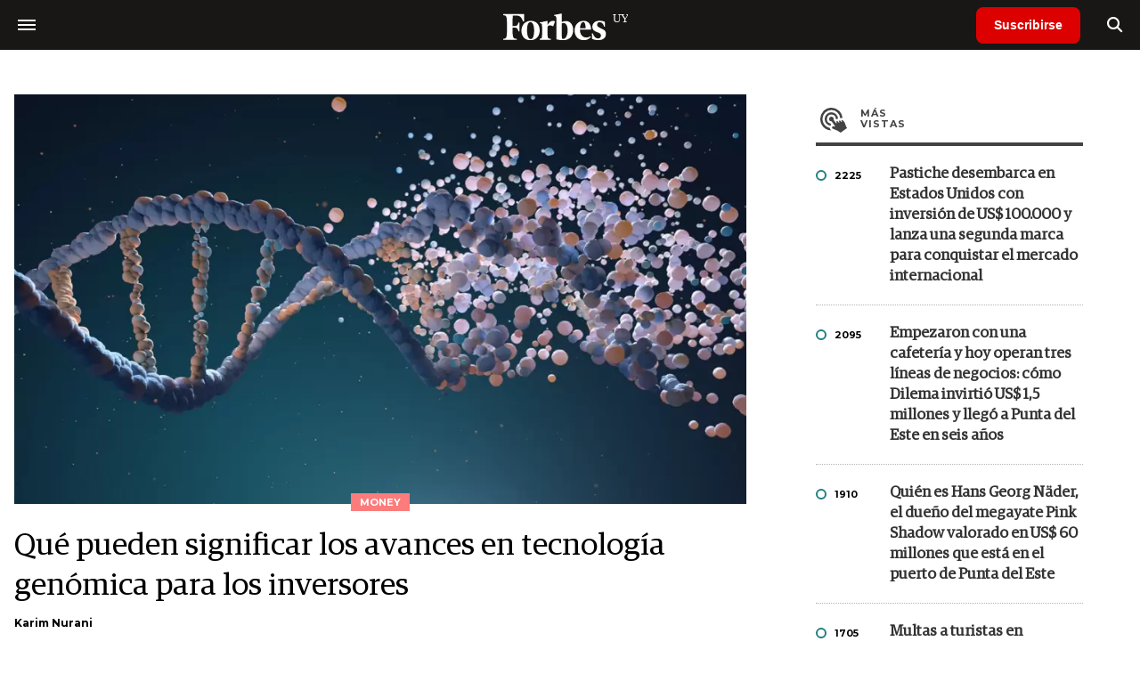

--- FILE ---
content_type: text/html; charset=UTF-8
request_url: https://www.forbesuruguay.com/money/que-pueden-significar-avances-tecnologia-genomica-inversores-n50747
body_size: 15378
content:
<!DOCTYPE html>
<html lang="es">
<head>
	<title>Qué pueden significar los avances en tecnología genómica para los inversores - Forbes Uruguay</title>
    <meta charset="UTF-8">
	<meta name="keywords" content="ADN, CRISPR, Salud genómica" />
	<meta name="description" content="Estas tecnologías están aún en sus inicios, por lo que el riesgo de invertir en empresas del sector es elevado. La otra cara es su potencial de altos rendimientos." />
                             <link rel="preload" href="https://statics.forbesuruguay.com/2024/04/crop/6616e46952a22__980x549.webp" as="image">
                    
            <link rel="canonical" href="https://www.forbesargentina.com/money/que-pueden-significar-avances-tecnologia-genomica-inversores-n50744" />
        <link rel="amphtml" href="https://www.forbesuruguay.com/money/que-pueden-significar-avances-tecnologia-genomica-inversores-n50747/amp"/>
    <meta property="og:url" content="https://www.forbesuruguay.com/money/que-pueden-significar-avances-tecnologia-genomica-inversores-n50747" />
    <meta property="og:title" content="Qué pueden significar los avances en tecnología genómica para los inversores" />
    <meta property="og:description" content="Estas tecnologías están aún en sus inicios, por lo que el riesgo de invertir en empresas del sector es elevado. La otra cara es su potencial de altos rendimientos." />
            <meta property="og:image" content="https://statics.forbesuruguay.com/2024/04/6616e46952a22.jpg" />
        
    
    <meta name="og:type" content="article" />
    <meta name="og:site_name" content="Forbes Uruguay" />
    <meta name="og:region" content="Montevideo" />
    <meta name="og:country-name" content="Argentina" />   
    
    <meta name="twitter:card" content="summary_large_image" />
    <meta name="twitter:title" content="Qué pueden significar los avances en tecnología genómica para los inversores - Forbes Uruguay" />
            <meta name="twitter:image" content="https://statics.forbesuruguay.com/2024/04/6616e46952a22.jpg" />
     
        <meta name="twitter:site" content="@forbesuruguay" />
    <meta name="twitter:creator" content="@forbesuruguay" />
        
    <meta name="twitter:domain" content="https://www.forbesuruguay.com/" />
    <meta name="twitter:description" content="Estas tecnologías están aún en sus inicios, por lo que el riesgo de invertir en empresas del sector es elevado. La otra cara es su potencial de altos rendimientos." />   
    <script type="application/ld+json">
    {
      "@context": "http://schema.org",
      "@type": "NewsArticle",
      "headline": "Qué pueden significar los avances en tecnología genómica para los inversores",
      "url": "https://www.forbesuruguay.com/money/que-pueden-significar-avances-tecnologia-genomica-inversores-n50747",
      "dateCreated": "-0001-11-30T00:00:00-03:53",
      "dateModified": "2024-04-11T10:13:05-03:00",
      "articleSection": "Money",
      "keywords": "ADN, CRISPR, Salud genómica",
      "datePublished": "2024-04-11T10:00:00-03:00",
      "publisher": {
        "@type": "Organization",
        "name": "Forbes Uruguay",
        "logo": {
          "@type": "ImageObject",
          "url": "https://statics.forbesuruguay.com/forbes/img/global/app/forbes-app-icon_144x144.png",
          "width": 512,
          "height": 512
        }
      },
      "mainEntityOfPage": {
        "@type": "WebPage",
        "@id": "https://www.forbesuruguay.com/money/que-pueden-significar-avances-tecnologia-genomica-inversores-n50747"
      },
      "author": {
        "@type": "Person",
                    "name": "Karim Nurani",
            "url": "https://www.forbesuruguay.com/autor/karim-nurani-a1574"
                                    
              },      
            
        "image": "https://statics.forbesuruguay.com/2024/04/crop/6616e46952a22__980x549.webp"
          }
</script>    
<script type="application/ld+json">
    {
    "@context": "http://schema.org",
      "@type": "BreadcrumbList",
      "itemListElement": [{
        "@type": "ListItem",
        "position": 1,
        "name": "Money",
        "item": "https://www.forbesuruguay.com/money/"
      },{
        "@type": "ListItem",
        "position": 2,
        "name": "Qué pueden significar los avances en tecnología genómica para los inversores"
      }]
    }
    
</script>
        <meta name="theme-color" content="#000000">
    <meta name="msapplication-navbutton-color" content="#000000">
    <meta name="apple-mobile-web-app-status-bar-style" content="#000000"> 
          	  
	<meta name="author" content="Amura CMS">
    <meta name="generator" content="AmuraCMS powered by Amura" />
    <meta name="viewport" content="width=device-width, initial-scale=1">
    <link rel="dns-prefetch" href="//code.jquery.com" />
    <link rel="dns-prefetch" href="//fonts.googleapis.com" />
    <link rel="dns-prefetch" href="//cdnjs.cloudflare.com" />
    <link rel="preconnect" href="https://fonts.googleapis.com">
    <link rel="preconnect" href="https://fonts.gstatic.com" crossorigin>
        <link rel="dns-prefetch" href="//statics.forbesuruguay.com/"/>
    <link rel="preconnect" href="https://statics.forbesuruguay.com/"/>    
    <link rel="preload" as="style" href="https://fonts.googleapis.com/css?family=Montserrat:400,500,600,700&display=swap" onload="this.rel='stylesheet'" />
    <link rel="shortcut icon" href="https://statics.forbesuruguay.com/forbes/img/global/favicon.ico?v1"/>
    <link rel="preload" as="font" href="https://statics.forbesuruguay.com/forbes/webfonts/fa-solid-900.woff2" type="font/woff2" crossorigin="anonymous">
    <link rel="preload" as="font" href="https://statics.forbesuruguay.com/forbes/webfonts/fa-brands-400.woff2" type="font/woff2" crossorigin="anonymous">
    <link rel="preload" as="font" href="https://statics.forbesuruguay.com/forbes/webfonts/weater/weathericons-regular-webfont.woff2" type="font/woff2" crossorigin="anonymous">
    <link rel="preload" as="font" href="https://statics.forbesuruguay.com/forbes/fonts/GuardianEgyp-Regular.woff2" type="font/woff2" crossorigin="anonymous">
    <link rel="preload" as="font" href="https://statics.forbesuruguay.com/forbes/fonts/GuardianEgyp-Bold.woff2" type="font/woff2" crossorigin="anonymous">
    <link rel="preload" as="font" href="https://statics.forbesuruguay.com/forbes/fonts/GuardianEgyp-Light.woff2" type="font/woff2" crossorigin="anonymous">
    
    <link rel="apple-touch-icon" sizes="57x57" href="https://statics.forbesuruguay.com/forbes/img/global/app/forbes-app-icon_57x57.png">
    <link rel="apple-touch-icon" sizes="72x72" href="https://statics.forbesuruguay.com/forbes/img/global/app/forbes-app-icon_72x72.png">
    <link rel="apple-touch-icon" sizes="114x114" href="https://statics.forbesuruguay.com/forbes/img/global/app/forbes-app-icon_114x114.png">
    <link rel="apple-touch-icon" sizes="144x144" href="https://statics.forbesuruguay.com/forbes/img/global/app/forbes-app-icon_144x144.png">
      
     
	
	<link type="text/css" rel="stylesheet" href="https://cdnjs.cloudflare.com/ajax/libs/font-awesome/6.4.2/css/all.min.css" />
<link type="text/css" rel="stylesheet" href="https://cdnjs.cloudflare.com/ajax/libs/Swiper/11.0.5/swiper-bundle.css" />
<link type="text/css" rel="stylesheet" href="https://statics.forbesuruguay.com/forbes/css/forbes.css?v=1765646897" />
 
	<!-- JAVASCRIPT -->
	<!--[if lt IE 9]>
	    <script src="http://html5shim.googlecode.com/svn/trunk/html5.js"></script>
	<![endif]-->
        	        <script data-ad-client="ca-pub-9703931677337609" async src="https://pagead2.googlesyndication.com/pagead/js/adsbygoogle.js"></script>

		<!-- ANALYTICS -->
        <script async src="https://www.googletagmanager.com/gtag/js?id=UA-144374987-1"></script>
        <script>
          window.dataLayer = window.dataLayer || [];
          function gtag(){dataLayer.push(arguments);}
          gtag('js', new Date());

          gtag('config', 'UA-144374987-1');
        </script>

        <!-- Global site tag (gtag.js) - Google Analytics -->
        <script async src="https://www.googletagmanager.com/gtag/js?id=G-14JVX87HJ4"></script>
        <script>
          window.dataLayer = window.dataLayer || [];
          function gtag(){dataLayer.push(arguments);}
            gtag('js', new Date());
            gtag('config', 'G-14JVX87HJ4');
            gtag('event', 'page_view', {
                                amr_url: 'https://www.forbesuruguay.com/money/que-pueden-significar-avances-tecnologia-genomica-inversores-n50747',
                amr_section: 'Money',
                amr_id: '50747',
                amr_idm: '30917',
                amr_date: '2024-04-11',
                amr_autor: 'Karim Nurani',
                amr_title: 'Qué pueden significar los avances en tecnología genómica para los inversores',
                amr_topic: '',
                amr_format: '1',
                                amr_type: 'nota',
                amr_origin: 'html'                     
            });            
        </script>

        <!-- Global site tag (gtag.js) - Google Ads: 10905248763 -->
        <script async src="https://www.googletagmanager.com/gtag/js?id=AW-10905248763"></script>
        <script>
          window.dataLayer = window.dataLayer || [];
          function gtag(){dataLayer.push(arguments);}
          gtag('js', new Date());

          gtag('config', 'AW-10905248763');
        </script>

         
            <script async src="https://pagead2.googlesyndication.com/pagead/js/adsbygoogle.js?client=ca-pub-4785871238467463" crossorigin="anonymous"></script>
            
            <!-- Global site tag (gtag.js) - Google Analytics -->
            <script async src="https://www.googletagmanager.com/gtag/js?id=G-49W625GE5V"></script>
            <script>
              window.dataLayer = window.dataLayer || [];
              function gtag(){dataLayer.push(arguments);}
              gtag('js', new Date());

              gtag('config', 'G-49W625GE5V');
            </script>
        
        <script type="text/javascript">
            (function(c,l,a,r,i,t,y){
                c[a]=c[a]||function(){(c[a].q=c[a].q||[]).push(arguments)};
                t=l.createElement(r);t.async=1;t.src="https://www.clarity.ms/tag/"+i;
                y=l.getElementsByTagName(r)[0];y.parentNode.insertBefore(t,y);
            })(window, document, "clarity", "script", "7agrnhzyxy");
        </script>

        <script defer src="https://cdn.unblockia.com/h.js"></script>

	                <script>
        (function () {    
            const endpoint =  "https://www.forbesuruguay.com/api/track";
            navigator.sendBeacon(endpoint, JSON.stringify({ 
                news: 50747,
                media: 3,
                section: 4,
                date: 20240411,
                signature: "68f6a0ced05260829468cd9bdde18550761144ad015ec147acd394bc2e7a31c9",
            }));
        })();
        </script>
	                                                                                                             <script async src="https://securepubads.g.doubleclick.net/tag/js/gpt.js"></script>
    <script>
    var active_pre = false;        
    window.googletag = window.googletag || {cmd: []};
    googletag.cmd.push(function() {
        googletag.defineSlot('/22997503867/Nota_Desktop_Zocalo', [[970, 90], [728, 90]], 'div-gpt-ad-1625236858665-10').addService(googletag.pubads());
        googletag.defineSlot('/22997503867/Nota_Desktop_Top', [[970, 90], [728, 90], [970, 250]], 'div-gpt-ad-1625236858665-2').addService(googletag.pubads());        
        
        googletag.defineSlot('/22997503867/Nota_Desktop_Outstream', ['fluid', [1, 1], [300, 1], [300, 250]], 'div-gpt-ad-1625236858665-4').addService(googletag.pubads());
        googletag.defineSlot('/22997503867/Nota_Desktop_300x250x1', [300, 250], 'div-gpt-ad-1625236858665-3').addService(googletag.pubads());        
        googletag.defineSlot('/22997503867/Nota_Desktop_300x600x1', [[300, 600], [300, 250]], 'div-gpt-ad-1625236858665-5').addService(googletag.pubads());
          
        googletag.defineSlot('/22997503867/Nota_Desktop_970x250x1', [970, 250], 'div-gpt-ad-1625236858665-9').addService(googletag.pubads());
        googletag.defineSlot('/22997503867/Nota_Desktop_728x90x1', [728, 90], 'div-gpt-ad-1625236858665-6').addService(googletag.pubads());
        googletag.defineSlot('/22997503867/Nota_Desktop_728x90x2', [728, 90], 'div-gpt-ad-1625236858665-7').addService(googletag.pubads());
        googletag.defineSlot('/22997503867/Nota_Desktop_728x90x3', [728, 90], 'div-gpt-ad-1625236858665-8').addService(googletag.pubads());        
          
        googletag.defineSlot('/22997503867/Nota_Desktop_vSlider', [1, 1], 'div-gpt-ad-1625236858665-1').addService(googletag.pubads());
        googletag.defineSlot('/22997503867/Nota_Desktop_ITT', [[680, 400], [1, 1]], 'div-gpt-ad-1625234950392-0').addService(googletag.pubads());         
        googletag.pubads().setTargeting('Seccion', '4');          
        googletag.pubads().setTargeting('Tema', '0');
        googletag.pubads().setTargeting('Formato', '1');        
        googletag.pubads().enableSingleRequest();
        googletag.pubads().collapseEmptyDivs();
        googletag.enableServices();
        googletag.pubads().addEventListener('slotRenderEnded',
    function(event) {
        var slot = event.slot;
        if(slot.getSlotElementId()=='div-gpt-ad-1625234950392-0'){
            if(!event.isEmpty){
                active_pre = true;
                console.group(
                  'Slot', slot.getSlotElementId(), 'finished rendering.');

                // Log details of the rendered ad.
                console.log('Advertiser ID:', event.advertiserId);
                console.log('Campaign ID: ', event.campaignId);
                console.log('Creative ID: ', event.creativeId);
                console.log('Is empty?:', event.isEmpty);
                console.log('Line Item ID:', event.lineItemId);
                console.log('Size:', event.size);
                console.log('Source Agnostic Creative ID:',
                          event.sourceAgnosticCreativeId);
                console.log('Source Agnostic Line Item ID:',
                          event.sourceAgnosticLineItemId);
                console.groupEnd();
            }
        }
    }
);     });
    </script>
                 	
                                    </head>

<body> 
    <main id="forbes" class="nota" data-root=https://www.forbesuruguay.com/>
   <header class="am-top">
	<div class="tp">
                    <div class="hamb">
                <div class="hamburger-inner">
                    <div class="bar bar1"></div>
                    <div class="bar bar2"></div>
                    <div class="bar bar3"></div>
                    <div class="bar bar4"></div>
                </div>
            </div>        
        		<a href="https://www.forbesuruguay.com/" class="logo" title="Forbes Uruguay"><img src="https://statics.forbesuruguay.com/forbes/img/global/forbes.uy.svg" alt="Forbes Uruguay" width="140" height="34"></a>
		<div class="access">
                            <a href="https://www.forbesuruguay.com/suscribe" class="btn-susc" title="Suscribirse">Suscribirse</a>
                <a href="#" class="bt-search" aria-label="search"><i class="fas fa-search"></i></a>	
            			
		</div>	
	</div>
</header>
<div class="menu-am-desp">
    <div class="nav-content-am">
        <nav class="menu">
            <ul>
                                                            <li>
                                                            <a href="https://www.forbesuruguay.com/especial/today" title="Today"  >Today</a>
                                                                                </li>
                                                                                <li>
                                                            <a href="https://www.forbesuruguay.com/especial/innovacion" title="Innovación"  >Innovación</a>
                                                                                </li>
                                                                                <li>
                                                            <a href="https://www.forbesuruguay.com/especial/liderazgo" title="Liderazgo"  >Liderazgo</a>
                                                                                </li>
                                                                                <li>
                                                            <a href="https://www.forbesuruguay.com/especial/money" title="Money"  >Money</a>
                                                                                </li>
                                                                                <li>
                                                            <a href="https://www.forbesuruguay.com/especial/negocios" title="Negocios"  >Negocios</a>
                                                                                </li>
                                                                                <li>
                                                            <a href="https://www.forbesuruguay.com/especial/lifestyle" title="Lifestyle"  >Lifestyle</a>
                                                                                </li>
                                                                                <li>
                                                            <a href="https://www.forbesuruguay.com/especial/millonarios" title="Millonarios"  >Millonarios</a>
                                                                                </li>
                                                                                <li>
                                                            <a href="https://summit.forbesuruguay.com/" title="Forbes Summit" target="_blank" rel="noopener">Forbes Summit</a>
                                                                                </li>
                                                                                <li>
                                                            <a href="https://www.forbesuruguay.com/publicidad/mediakit" title="MediaKit"  >MediaKit</a>
                                                                                </li>
                                                                                <li>
                                                            <a href="https://www.forbesuruguay.com/suscribe" title="Suscribirse"  >Suscribirse</a>
                                                                                </li>
                                     
                <li class="search-mobile">
                    <div class="box">
                        <form id="search" method="get" action="https://www.forbesuruguay.com/search">
                            <input type="text" name="q" class="txt" placeholder="Buscar...">
                            <button type="submit" aria-label="search"><i class="fas fa-search"></i></button>
                        </form>
                    </div>
                </li>            
                <li class="redes">
                                            <a href="https://www.facebook.com/forbesuruguay/" target="_blank" rel="noopener" aria-label="Facebook"><i class="fab fa-facebook-square"></i></a>
                     
                                            <a href="https://twitter.com/forbesuruguay" target="_blank" rel="noopener" aria-label="Twitter"><i class="fa-brands fa-x-twitter"></i></a>
                                        
                                            <a href="https://instagram.com/forbesuruguay" target="_blank" rel="noopener" aria-label="Instagram"><i class="fab fa-instagram"></i></a>
                     
                                         
                                            <a href="https://www.linkedin.com/company/forbesuruguay/" target="_blank" rel="noopener" aria-label="Linkedin"><i class="fab fa-linkedin"></i></a>
                     
                     
                                     
                </li>            
            </ul>
            <ol class="secundario">
                                                                                                <li><a href="https://www.forbesuruguay.com/terminos-condiciones" title="Términos y condiciones" >Términos y condiciones</a></li>
                                                                                <li><a href="https://www.forbesuruguay.com/politica-privacidad" title="Legales" >Legales</a></li>
                                                                                <li><a href="https://www.forbesuruguay.com/mediakit" title="MediaKit" >MediaKit</a></li>
                                                                                <li><a href="https://www.forbesuruguay.com/contacto" title="Contacto" >Contacto</a></li>
                                                                                <li><a href="https://www.forbesuruguay.com/valores" title="Valores y estándares editoriales" >Valores y estándares editoriales</a></li>
                                                                                <li><a href="https://www.forbesuruguay.com/newsletter" title="Newsletter" >Newsletter</a></li>
                                                </ol>
        </nav>
        <p>&copy; 2025. Forbes Uruguay. <br> Todos los derechos reservados.</p>
    </div>
</div>            

<div class="search-area">
	<div class="log"><img src="https://statics.forbesuruguay.com/forbes/img/global/forbes.uy.svg" alt="Forbes Uruguay"></div>
	<div class="box">
        <form id="search" method="get" action="https://www.forbesuruguay.com/search">
            <input type="text" name="q" class="txt" placeholder="Buscar...">
            <button type="submit" aria-label="search"><i class="fas fa-arrow-right"></i></button>
        </form>
	</div>
	<a href="#" class="close-search"><i class="far fa-times-circle"></i></a>
</div>
    <div class="contoy">
    
 
    <div class="wrapper">
  <div class="ficha-container">
                 <div class="statics_module" style="margin-top: 20px;">
              
                <!-- Desktop_Top -->
                <div id='div-gpt-ad-1625236858665-2' style='min-width: 728px; min-height: 90px;'>
                  <script>
                    googletag.cmd.push(function() { googletag.display('div-gpt-ad-1625236858665-2'); });
                  </script>
                </div>
                    </div>    
      
  
    <div class="row">
      <div class="col-lg-8">
                       
            <!-- Desktop_vSlider -->
            <div id='div-gpt-ad-1625236858665-1'>
              <script>
                googletag.cmd.push(function() { googletag.display('div-gpt-ad-1625236858665-1'); });
              </script>
            </div>
              

                                  
        <section class="destacado-simple">
                     <figure>
            <img src="https://statics.forbesuruguay.com/2024/04/crop/6616e46952a22__980x549.webp" alt="ADN, genoma" width="980" height="549" />
            <figcaption class="tag">Money</figcaption>
          </figure>
                    <article>
            <h1 class="tit">Qué pueden significar los avances en tecnología genómica para los inversores</h1>
                        <p class="autor">
              <a href="https://www.forbesuruguay.com/autor/karim-nurani-a1574" title="Karim Nurani">Karim Nurani</a>
              
            </p>
                       </article>
                  </section>
        <div class="row">
          <div class="col-lg-2">
            <div class="sharer">
    <span>Share</span>
    <a href="#" class="redlink " title="Whatsapp" onclick="javascript:trackSocial('whatsapp', 'https://www.forbesuruguay.com/money/que-pueden-significar-avances-tecnologia-genomica-inversores-n50747', 'Qu\u00E9\u0020pueden\u0020significar\u0020los\u0020avances\u0020en\u0020tecnolog\u00EDa\u0020gen\u00F3mica\u0020para\u0020los\u0020inversores');return false"><i class="fab fa-whatsapp"></i></a>    
    <a href="#" class="redlink" title="Twitter" onclick="javascript:trackSocial('twitter', 'https://www.forbesuruguay.com/money/que-pueden-significar-avances-tecnologia-genomica-inversores-n50747', 'Qu\u00E9\u0020pueden\u0020significar\u0020los\u0020avances\u0020en\u0020tecnolog\u00EDa\u0020gen\u00F3mica\u0020para\u0020los\u0020inversores');return false"><i class="fa-brands fa-x-twitter"></i></a>
    <a href="#" class="redlink" title="Facebook" onclick="javascript:trackSocial('facebook', 'https://www.forbesuruguay.com/money/que-pueden-significar-avances-tecnologia-genomica-inversores-n50747');return false"><i class="fab fa-facebook-square"></i></a> 
    <a href="#" class="redlink" title="Reddit" onclick="javascript:trackSocial('reddit', 'https://www.forbesuruguay.com/money/que-pueden-significar-avances-tecnologia-genomica-inversores-n50747', 'Qu\u00E9\u0020pueden\u0020significar\u0020los\u0020avances\u0020en\u0020tecnolog\u00EDa\u0020gen\u00F3mica\u0020para\u0020los\u0020inversores');return false"><i class="fab fa-reddit"></i></a> 
    <a href="#" class="redlink d-sm-none" title="Telegram" onclick="javascript:trackSocial('telegram', 'https://www.forbesuruguay.com/money/que-pueden-significar-avances-tecnologia-genomica-inversores-n50747', 'Qu\u00E9\u0020pueden\u0020significar\u0020los\u0020avances\u0020en\u0020tecnolog\u00EDa\u0020gen\u00F3mica\u0020para\u0020los\u0020inversores');return false"><i class="fab fa-telegram-plane"></i></a>
    <a href="#" class="redlink" title="Linkedin" onclick="javascript:trackSocial('linkedin', 'https://www.forbesuruguay.com/money/que-pueden-significar-avances-tecnologia-genomica-inversores-n50747', 'Qu\u00E9\u0020pueden\u0020significar\u0020los\u0020avances\u0020en\u0020tecnolog\u00EDa\u0020gen\u00F3mica\u0020para\u0020los\u0020inversores');return false"><i class="fab fa-linkedin"></i></a>
</div>
          </div>
          <div class="col-lg-10">
            <div class="pre-content">
              <h2 class="subtitulo">Estas tecnologías están aún en sus inicios, por lo que el riesgo de invertir en empresas del sector es elevado. La otra cara es su potencial de altos rendimientos.</h2>
              <span class="date">11 Abril de 2024 10.12</span>
            </div>

            <article class="content">
              

                                    	        <p>En la inversión en mercados privados, la sanidad no fue históricamente el sector más atractivo para los inversores particulares. Después de todo, en comparación con otros sectores, la sanidad tiene largos horizontes temporales de prueba de viabilidad en el mercado y se quedó rezagada a la hora de adoptar la digitalización y los avances tecnológicos. 
                                    	        <p>Sin embargo, se está produciendo un cambio notable. Este floreciente mundo de avances en ciencias de la vida despertó el interés de los inversores por su potencial financiero y sanitario. Dos favoritos personales en este ámbito son la salud genómica y la tecnología CRISPR (repeticiones palindrómicas cortas agrupadas y regularmente interespaciadas). 
                                    	        <h4>Salud genómica</h4><p>El ámbito de las ciencias de la vida rebosa de palabras de moda y tecnologías de vanguardia, todas ellas esforzándose por salvar la brecha existente en la innovación sanitaria. Aprovechando tanto las tecnologías existentes como las novedosas, unidas a la experiencia de la comunidad médica, estamos siendo testigos de avances que antes quedaban relegados a la ciencia ficción y que ahora se están convirtiendo en realidad. 
                                                     <div class="statics_module">
              
                <!-- Desktop_Outstream -->
                <div id='div-gpt-ad-1625236858665-4' style='min-width: 300px; min-height: 100px;'>
                  <script>
                    googletag.cmd.push(function() { googletag.display('div-gpt-ad-1625236858665-4'); });
                  </script>
                </div>
                    </div>    
      
 
 
                	        <p>Tomemos como ejemplo la <a href="https://www.forbesargentina.com/tags/salud-t383" target="_blank" rel="noopener noreferrer">salud</a> genómica, un subsector que está redefiniendo los límites de lo posible. <strong>Markets and Markets estimó los ingresos del mercado mundial de la genómica en 46.200 millones de dólares en 2023 y prevé que alcance los 83.100 millones de dólares en 2028.</strong> 
                                                <figure class="image"><img loading="lazy" width="100" height="100" class="cst_img" src="https://statics.forbesuruguay.com/2023/05/crop/646627abe3029__822x822.webp" alt="Salud genómica, CRISPR, ADN"><figcaption>Markets and Markets estimó los ingresos del mercado mundial de la genómica en 46.200 millones de dólares en 2023 y prevé que alcance los 83.100 millones de dólares en 2028.</figcaption></figure><p>Desde desvelar los secretos del ADN hasta desarrollar tratamientos personalizados adaptados a los perfiles genéticos individuales, la salud genómica podría representar un cambio de paradigma en la prestación de asistencia sanitaria. Pero también es otra palabra de moda en las ciencias de la vida, así que vamos a desglosarla. 
                                                	        <p>La salud genómica se centra en comprender cómo influyen los genes (o el <a href="https://www.forbesargentina.com/tags/genoma-t3500" target="_blank" rel="noopener noreferrer">genoma</a>) de una persona en su salud y bienestar. Lo más interesante de este campo es que en su esencia tiene el potencial de generar una medicina personalizada; al fin y al cabo, cada uno de nosotros tiene un genoma único, así que ¿por qué se generalizan tanto los tratamientos? 
                                    	        <p>Como explica el Instituto Nacional de Investigación del Genoma Humano, es la disciplina que consiste en utilizar la información genómica de una persona como parte de su atención clínica. Permite a los profesionales sanitarios comprender el riesgo de una persona de desarrollar una enfermedad, la respuesta a los distintos tratamientos y, en última instancia, el mejor curso de acción. 
                                                     <div class="statics_module">
              
                <!-- Desktop_728x90x1 -->
                <div id='div-gpt-ad-1625236858665-6' style='min-width: 728px; min-height: 90px;'>
                  <script>
                    googletag.cmd.push(function() { googletag.display('div-gpt-ad-1625236858665-6'); });
                  </script>
                </div>
                    </div>    
      
    


 
                	        <h4>Tecnología CRISPR</h4><p><strong>Una tecnología prometedora en este espacio es </strong><a href="https://www.forbesargentina.com/tags/crispr-t25698" target="_blank" rel="noopener noreferrer"><strong>CRISPR</strong></a>. En pocas palabras, se trata de una tecnología utilizada para editar genes. Hoy en día su uso está limitado a los científicos, pero esencialmente se utiliza para eliminar secciones no deseadas de ADN, insertar nuevas secuencias de ADN o modificar las existentes. Es como editar una frase de un libro recortando ciertas palabras y sustituyéndolas por otras. 
                                    	        <p>Sin embargo, creo que esta tecnología tiene un increíble potencial de futuro, especialmente para tratar enfermedades genéticas, pero también para desarrollar nuevas terapias y comprender cómo funcionan los genes. 
                                                     <div class="statics_module">
              
                <!-- Desktop_728x90x2 -->
                <div id='div-gpt-ad-1625236858665-7' style='min-width: 728px; min-height: 90px;'>
                  <script>
                    googletag.cmd.push(function() { googletag.display('div-gpt-ad-1625236858665-7'); });
                  </script>
                </div>
                    </div>    
      
   
                	        <p>Imaginemos un escenario en el que CRISPR se utilice para tratar un trastorno genético como la enfermedad de Huntington. La enfermedad de Huntington está causada por una mutación en el gen de la huntingtina, que conduce a la producción de una forma tóxica de la proteína huntingtina que daña las células nerviosas del cerebro. Lo peor es que hoy en día no existe cura, sólo tratamientos para controlar los síntomas. 
                                    	        <p>Con CRISPR, los científicos podrían dirigirse a la mutación específica del gen de la huntingtina y editarla fuera de la secuencia de ADN. Al corregir la mutación, CRISPR podría impedir la producción de la proteína huntingtina tóxica, retrasando o deteniendo la progresión de la enfermedad de Huntington. 
                                                     <div class="statics_module">
              
                <!-- Desktop_728x90x3 -->
                <div id='div-gpt-ad-1625236858665-8' style='min-width: 728px; min-height: 90px;'>
                  <script>
                    googletag.cmd.push(function() { googletag.display('div-gpt-ad-1625236858665-8'); });
                  </script>
                </div>
                    </div>    
      
   
                            <figure class="image"><img loading="lazy" width="100" height="100" class="cst_img" src="https://statics.forbesuruguay.com/2023/11/crop/6561177eabbf8__822x822.webp" alt="Salud genómica, CRISPR, ADN"><figcaption>Estas tecnologías están aún en sus inicios, por lo que el riesgo de invertir en empresas del sector es elevado. La otra cara de ese riesgo es el potencial de altos rendimientos.</figcaption></figure><p>De nuevo, tenemos una solución a problemas específicos que podría aportar un enorme valor a un conjunto concreto de clientes en un mercado específico. 
                                                	        <h4>Invertir en innovación genómica</h4><p>Estas tecnologías están aún en sus inicios, por lo que el riesgo de invertir en empresas del sector es elevado. La otra cara de ese riesgo es el potencial de altos rendimientos. 
                                    	        <p>Estos sectores no sólo atraen a los inversores por sus posibles ganancias financieras, sino también por el profundo impacto que podrían tener en la configuración del futuro de la atención sanitaria. Sin embargo, es crucial ser paciente y actuar con diligencia, reconociendo que el camino hacia la adopción y el impacto generalizados puede ser gradual. 
                                    	        <p>Como inversor, es natural no ser un experto en estos temas, por lo que acá hay algunas cosas a tener en cuenta mientras examinás posibles oportunidades de inversión: 
                                    	        <p>Equipo directivo. Siempre es importante examinar la dirección de una empresa, pero en el sector sanitario esto es especialmente cierto. Es una industria única, con sus propios reglamentos, ensayos clínicos e investigación, relaciones, socios industriales, etc. Estos conocimientos sólo pueden adquirirse tras un par de años (o incluso décadas) de experiencia. 
                                    	        <ul><li><strong>Cumplimiento</strong>. La aprobación de la <a href="https://www.forbesargentina.com/tags/fda-t1660" target="_blank" rel="noopener noreferrer">FDA</a>, el cumplimiento de la HIPAA y la adhesión a las normas de la industria son fundamentales. Dado que estos productos repercuten directamente en la vida de las personas, el cumplimiento de las normas requiere tiempo y recursos.</li><li><strong>Ensayos clínicos</strong>. Le darán una idea del potencial de la empresa y del tiempo que falta para que su solución esté lista para el mercado.</li><li><strong>Capital</strong>. ¿Quién más respalda a la empresa? Este sector requiere grandes inversiones, por lo que es muy importante contar con socios que estén dispuestos y sean capaces de alimentar las operaciones de la empresa hasta que alcance la rentabilidad.</li><li><strong>Cuestioná todo</strong>. No olvides el caso Theranos; hacer preguntas difíciles a los fundadores forma parte del proceso. Asegurate de conocer la realidad de la empresa. El potencial de futuro a veces puede cegarnos ante lo que tenemos delante.</li></ul><p>En los laboratorios de investigación y las universidades de todo el mundo siempre se realizaron muchos estudios y avances científicos, pero la velocidad a la que evoluciona la atención sanitaria hoy en día no tiene precedentes. No obstante, esto hace que sea un desafío aún mayor saber qué ciencia o tecnología (o una combinación de ambas) aparecerá como líder. 
                                    	        <p>Una cosa es cierta: Estamos allanando el camino para un mañana más saludable y seremos testigos de cómo los seres humanos prosperan más que nunca con los casos de uso desarrollados con estos avances tecnológicos. 
                                    	        <p><i>*Con información de </i><a href="https://www.forbes.com/sites/forbesfinancecouncil/2024/04/10/what-advances-in-genomic-tech-may-mean-for-investors/?sh=ed232965def3 " target="_blank" rel="noopener noreferrer"><i>Forbes US</i></a> 
                                    	         
            	




              </article>
            	<div class="tags">
		<h6><span></span>Tags</h6>
					<a href="https://www.forbesuruguay.com/tags/adn-t3499" title="ADN">ADN</a>
					<a href="https://www.forbesuruguay.com/tags/crispr-t25698" title="CRISPR">CRISPR</a>
					<a href="https://www.forbesuruguay.com/tags/salud-genomica-t26800" title="Salud genómica">Salud genómica</a>
			</div>
  
          </div>
        </div>
      </div>
      <div class="col-lg-4">
                     <div class="statics_module block-aside">
              
                <!-- Desktop_300x250x1 -->
                <div id='div-gpt-ad-1625236858665-3' style='min-width: 300px; min-height: 250px;'>
                  <script>
                    googletag.cmd.push(function() { googletag.display('div-gpt-ad-1625236858665-3'); });
                  </script>
                </div>
                    </div>    
      
   
  <div class="block-aside">
	   
		   
	    		        	   <div class="tabbedPanels">  
        <ul class="tabs">
          <li class="only"><a href="#" class="mas active" data-ref="vistas">Más <span>vistas</span></a></li>
            
        </ul>
        <div class="panelContainer">
            <div class="vistas panel">
                                    <div class="box">
                        <div class="row">
                            <div class="col-3">
                                <span class="circ verde"></span>
                                <p>2225</p>
                            </div>
                            <div class="col-9">
                                <h3 class="tit"><a href="https://www.forbesuruguay.com/negocios/pastiche-desembarca-estados-unidos-inversion-us-100000-lanza-una-segunda-marca-conquistar-mercado-internacional-n83822" title="Pastiche desembarca en Estados Unidos con inversión de US$ 100.000 y lanza una segunda marca para conquistar el mercado internacional">Pastiche desembarca en Estados Unidos con inversión de US$ 100.000 y lanza una segunda marca para conquistar el mercado internacional</a></h1>
                            </div>
                        </div>
                    </div>
                                    <div class="box">
                        <div class="row">
                            <div class="col-3">
                                <span class="circ verde"></span>
                                <p>2095</p>
                            </div>
                            <div class="col-9">
                                <h3 class="tit"><a href="https://www.forbesuruguay.com/negocios/empezaron-una-cafeteria-hoy-operan-tres-lineas-negocios-como-dilema-invirtio-us-15-millones-llego-punta-seis-anos-n84050" title="Empezaron con una cafetería y hoy operan tres líneas de negocios: cómo Dilema invirtió US$ 1,5 millones y llegó a Punta del Este en seis años">Empezaron con una cafetería y hoy operan tres líneas de negocios: cómo Dilema invirtió US$ 1,5 millones y llegó a Punta del Este en seis años</a></h1>
                            </div>
                        </div>
                    </div>
                                    <div class="box">
                        <div class="row">
                            <div class="col-3">
                                <span class="circ verde"></span>
                                <p>1910</p>
                            </div>
                            <div class="col-9">
                                <h3 class="tit"><a href="https://www.forbesuruguay.com/lifestyle/quien-hans-georg-nder-dueno-megayate-pink-shadow-valorado-us-60-millones-esta-puerto-punta-este-n83981" title="Quién es Hans Georg Näder, el dueño del megayate Pink Shadow valorado en US$ 60 millones que está en el puerto de Punta del Este">Quién es Hans Georg Näder, el dueño del megayate Pink Shadow valorado en US$ 60 millones que está en el puerto de Punta del Este</a></h1>
                            </div>
                        </div>
                    </div>
                                    <div class="box">
                        <div class="row">
                            <div class="col-3">
                                <span class="circ verde"></span>
                                <p>1705</p>
                            </div>
                            <div class="col-9">
                                <h3 class="tit"><a href="https://www.forbesuruguay.com/today/multas-turistas-uruguay-como-chequearlas-donde-pagar-montos-cambio-tramite-peaje-n83783" title="Multas a turistas en Uruguay: cómo chequearlas, dónde pagar, montos y qué cambió en el trámite del peaje">Multas a turistas en Uruguay: cómo chequearlas, dónde pagar, montos y qué cambió en el trámite del peaje</a></h1>
                            </div>
                        </div>
                    </div>
                                    <div class="box">
                        <div class="row">
                            <div class="col-3">
                                <span class="circ verde"></span>
                                <p>1480</p>
                            </div>
                            <div class="col-9">
                                <h3 class="tit"><a href="https://www.forbesuruguay.com/liderazgo/consejos-emprender-2026-oportunidades-desafios-trata-tener-una-buena-idea-n83889" title="Consejos para emprender en 2026: oportunidades, desafíos y por qué no se trata solo de tener una buena idea">Consejos para emprender en 2026: oportunidades, desafíos y por qué no se trata solo de tener una buena idea</a></h1>
                            </div>
                        </div>
                    </div>
                            </div> 
                    </div> 
    </div>
  
          
		           
	   
</div>        <div class="amuraSticky">
                       <div class="statics_module">
             
                <div class="sidebar_s__inner">
                    <!-- Desktop_300x600x1 -->
                    <div id='div-gpt-ad-1625236858665-5' style='min-width: 300px; min-height: 250px;'>
                      <script>
                        googletag.cmd.push(function() { googletag.display('div-gpt-ad-1625236858665-5'); });
                      </script>
                    </div>
                </div>
                    </div>    
      
   
        </div>
      </div>
    </div>
  </div>
                               <div style="text-align: center;margin: 10px auto;">
              
                <!-- Desktop_970x250x1 -->
                <div id='div-gpt-ad-1625236858665-9' style='min-width: 970px; min-height: 90px;'>
                  <script>
                    googletag.cmd.push(function() { googletag.display('div-gpt-ad-1625236858665-9'); });
                  </script>
                </div>
                    </div>    
      
   


  </div>
 
                                                      

                                                        
     

            <div class="wrapper mt-4">
  <section class="grilla-comon">
    <h1 class="tit-sep negro">
      M&aacute;s noticias <i class="fas fa-chevron-right"></i>
    </h1>
    <div class="row">
                <div class="col-lg-3 col-md-4 col-sm-6">
        <article class="box">
          <figure>
            <a href="https://www.forbesuruguay.com/money/wall-street-2026-espera-mercado-primeros-seis-meses-n83854" title="Wall Street en 2026: qué espera el mercado para los primeros seis meses" class="wlz">
              <img data-src="https://statics.forbesuruguay.com/2022/12/crop/63af3561e5fc0__600x390.webp" alt="Wall Street en 2026: qué espera el mercado para los primeros seis meses" />
            </a>
          </figure>
          <div class="info">
            <h2 class="tit">
              <a href="https://www.forbesuruguay.com/money/wall-street-2026-espera-mercado-primeros-seis-meses-n83854" title="Wall Street en 2026: qué espera el mercado para los primeros seis meses">Wall Street en 2026: qué espera el mercado para los primeros seis meses</a>
            </h2>
          </div>
        </article>
      </div>
                <div class="col-lg-3 col-md-4 col-sm-6">
        <article class="box">
          <figure>
            <a href="https://www.forbesuruguay.com/money/por-chevron-sigue-siendo-una-apuesta-solida-incluso-ruido-geopolitico-venezuela-n83849" title="Por qué Chevron sigue siendo una apuesta sólida incluso con el ruido geopolítico desde Venezuela" class="wlz">
              <img data-src="https://statics.forbesuruguay.com/2023/10/crop/6536c5d83d31c__600x390.webp" alt="Por qué Chevron sigue siendo una apuesta sólida incluso con el ruido geopolítico desde Venezuela" />
            </a>
          </figure>
          <div class="info">
            <h2 class="tit">
              <a href="https://www.forbesuruguay.com/money/por-chevron-sigue-siendo-una-apuesta-solida-incluso-ruido-geopolitico-venezuela-n83849" title="Por qué Chevron sigue siendo una apuesta sólida incluso con el ruido geopolítico desde Venezuela">Por qué Chevron sigue siendo una apuesta sólida incluso con el ruido geopolítico desde Venezuela</a>
            </h2>
          </div>
        </article>
      </div>
                <div class="col-lg-3 col-md-4 col-sm-6">
        <article class="box">
          <figure>
            <a href="https://www.forbesuruguay.com/money/diciembre-magico-historia-sobre-comportamiento-mercados-navidad-n83845" title="¿Diciembre mágico? La historia sobre el comportamiento de los mercados en Navidad" class="wlz">
              <img data-src="https://statics.forbesuruguay.com/2025/12/crop/69494ee801307__600x390.webp" alt="¿Diciembre mágico? La historia sobre el comportamiento de los mercados en Navidad" />
            </a>
          </figure>
          <div class="info">
            <h2 class="tit">
              <a href="https://www.forbesuruguay.com/money/diciembre-magico-historia-sobre-comportamiento-mercados-navidad-n83845" title="¿Diciembre mágico? La historia sobre el comportamiento de los mercados en Navidad">¿Diciembre mágico? La historia sobre el comportamiento de los mercados en Navidad</a>
            </h2>
          </div>
        </article>
      </div>
                <div class="col-lg-3 col-md-4 col-sm-6">
        <article class="box">
          <figure>
            <a href="https://www.forbesuruguay.com/money/el-precio-lo-inalcanzable-negocio-lujo-detras-tickets-espectaculos-deportivos-n83670" title="El precio de lo inalcanzable: el negocio del lujo detrás de los tickets para espectáculos deportivos" class="wlz">
              <img data-src="https://statics.forbesuruguay.com/2025/12/crop/6947157cdb021__600x390.webp" alt="El precio de lo inalcanzable: el negocio del lujo detrás de los tickets para espectáculos deportivos" />
            </a>
          </figure>
          <div class="info">
            <h2 class="tit">
              <a href="https://www.forbesuruguay.com/money/el-precio-lo-inalcanzable-negocio-lujo-detras-tickets-espectaculos-deportivos-n83670" title="El precio de lo inalcanzable: el negocio del lujo detrás de los tickets para espectáculos deportivos">El precio de lo inalcanzable: el negocio del lujo detrás de los tickets para espectáculos deportivos</a>
            </h2>
          </div>
        </article>
      </div>
           </div>
  </section>
</div>
       

<input type="hidden" id="url_imgage" value="https://www.forbesuruguay.com/https://statics.forbesuruguay.com/forbes/img/" />
<input type="hidden" id="amr_master" value="30917">






    </div>
        <footer>
	<div class="wrapper">
        
        <div class="footer__nav">
                                                                        <a href="https://www.forbesuruguay.com/especial/today" title="Today"   class="footer__nav-item">Today</a>
                                                                                                            <a href="https://www.forbesuruguay.com/especial/innovacion" title="Innovación"   class="footer__nav-item">Innovación</a>
                                                                                                            <a href="https://www.forbesuruguay.com/especial/liderazgo" title="Liderazgo"   class="footer__nav-item">Liderazgo</a>
                                                                                                            <a href="https://www.forbesuruguay.com/especial/money" title="Money"   class="footer__nav-item">Money</a>
                                                                                                            <a href="https://www.forbesuruguay.com/especial/negocios" title="Negocios"   class="footer__nav-item">Negocios</a>
                                                                                                            <a href="https://www.forbesuruguay.com/especial/lifestyle" title="Lifestyle"   class="footer__nav-item">Lifestyle</a>
                                                                                                            <a href="https://www.forbesuruguay.com/especial/millonarios" title="Millonarios"   class="footer__nav-item">Millonarios</a>
                                                                                                            <a href="https://summit.forbesuruguay.com/" title="Forbes Summit" target="_blank" rel="noopener" class="footer__nav-item">Forbes Summit</a>
                                                                                                            <a href="https://www.forbesuruguay.com/publicidad/mediakit" title="MediaKit"   class="footer__nav-item">MediaKit</a>
                                                                                                            <a href="https://www.forbesuruguay.com/suscribe" title="Suscribirse"   class="footer__nav-item">Suscribirse</a>
                                                        </div>
        
        <div class="footer__content">
            <div class="footer__column">
                <div class="footer__column-header">
                    <a href="https://www.forbesuruguay.com/" class="logo">
                        <img src="https://statics.forbesuruguay.com/forbes/img/global/forbes.uy-black.svg" alt="Forbes Uruguay" width="133" height="34">
                    </a>
                </div>
                <div>
                                    </div>
            </div>
                            <div class="footer__column--right">
                    <div class="footer__magazine-promo">
                                                                                    <a class="footer__magazine-image" href="https://www.forbesuruguay.com/negocios/edicion-numero-20-forbes-uruguay-empresario-andres-gregorini-17-mujeres-power-protagonizan-tapa-n80646" title="FORBES UY #20
Andrés Gregorini
Arte: Cecilia Parriard
Foto: Nicolás Garrido" target="_blank" rel="noopener">
                                    <progressive-image src="https://statics.forbesuruguay.com/2025/10/crop/690252d1858c8__350x472.webp" alt="FORBES UY #20
Andrés Gregorini
Arte: Cecilia Parriard
Foto: Nicolás Garrido" class="show-img" enhanced="">
                                        <img src="https://statics.forbesuruguay.com/2025/10/crop/690252d1858c8__350x472.webp" alt="FORBES UY #20
Andrés Gregorini
Arte: Cecilia Parriard
Foto: Nicolás Garrido" loading="lazy">
                                    </progressive-image>
                                </a>
                                                                                                                <a class="footer__magazine-image" href="https://www.forbesuruguay.com/negocios/la-destacada-disenadora-uruguaya-gabriela-hearst-protagonista-edicion-aniversario-forbes-uruguay-n77291" title="FORBES UY #19
Gabriela Hearst
Arte: Cecilia Parriard
Foto: Leonardo Mainé" target="_blank" rel="noopener">
                                    <progressive-image src="https://statics.forbesuruguay.com/2025/08/crop/68af05a3c9f6b__350x472.webp" alt="FORBES UY #19
Gabriela Hearst
Arte: Cecilia Parriard
Foto: Leonardo Mainé" class="show-img" enhanced="">
                                        <img src="https://statics.forbesuruguay.com/2025/08/crop/68af05a3c9f6b__350x472.webp" alt="FORBES UY #19
Gabriela Hearst
Arte: Cecilia Parriard
Foto: Leonardo Mainé" loading="lazy">
                                    </progressive-image>
                                </a>
                                                                                                                <a class="footer__magazine-image" href="https://www.forbesuruguay.com/negocios/luis-ara-rey-contenido-documentalista-n-1-uruguay-protagonista-tapa-18-forbes-uruguay-n74256" title="FORBES UY #18
Luis Ara
Arte: Cecilia Parriard
Foto: Leonardo Mainé" target="_blank" rel="noopener">
                                    <progressive-image src="https://statics.forbesuruguay.com/2025/06/crop/685558a2cb608__350x472.webp" alt="FORBES UY #18
Luis Ara
Arte: Cecilia Parriard
Foto: Leonardo Mainé" class="show-img" enhanced="">
                                        <img src="https://statics.forbesuruguay.com/2025/06/crop/685558a2cb608__350x472.webp" alt="FORBES UY #18
Luis Ara
Arte: Cecilia Parriard
Foto: Leonardo Mainé" loading="lazy">
                                    </progressive-image>
                                </a>
                                                                                                                <a class="footer__magazine-image" href="https://www.forbesuruguay.com/negocios/santiago-rosenblatt-hacker-sombrero-blanco-protagonista-tapa-n-17-forbes-uruguay-n71229" title="FORBES UY #17
Santiago Rosenblatt
Arte: Cecilia Parriard
Foto: Nicolás Garrido" target="_blank" rel="noopener">
                                    <progressive-image src="https://statics.forbesuruguay.com/2025/04/crop/680b81d1a83e3__350x472.webp" alt="FORBES UY #17
Santiago Rosenblatt
Arte: Cecilia Parriard
Foto: Nicolás Garrido" class="show-img" enhanced="">
                                        <img src="https://statics.forbesuruguay.com/2025/04/crop/680b81d1a83e3__350x472.webp" alt="FORBES UY #17
Santiago Rosenblatt
Arte: Cecilia Parriard
Foto: Nicolás Garrido" loading="lazy">
                                    </progressive-image>
                                </a>
                                                                                                                <a class="footer__magazine-image" href="https://www.forbesuruguay.com/innovacion/sin-fronteras-ilan-bajarlia-cofundador-nocnoc-protagonista-tapa-numero-16-forbes-uruguay-n68035" title="FORBES UY #16
Ilan Bajarlia
Arte: Cecilia Parriard
Foto: Nicolás Garrido" target="_blank" rel="noopener">
                                    <progressive-image src="https://statics.forbesuruguay.com/2025/02/crop/67bf210f25ddc__350x472.webp" alt="FORBES UY #16
Ilan Bajarlia
Arte: Cecilia Parriard
Foto: Nicolás Garrido" class="show-img" enhanced="">
                                        <img src="https://statics.forbesuruguay.com/2025/02/crop/67bf210f25ddc__350x472.webp" alt="FORBES UY #16
Ilan Bajarlia
Arte: Cecilia Parriard
Foto: Nicolás Garrido" loading="lazy">
                                    </progressive-image>
                                </a>
                                                                                                                <a class="footer__magazine-image" href="https://www.forbesuruguay.com/liderazgo/yamandu-orsi-protagonista-edicion-15-forbes-uruguay-analisis-sobre-su-llegada-gobierno-n65156" title="FORBES UY #15 
Yamandú Orsi
Arte: Cecilia Parriard" target="_blank" rel="noopener">
                                    <progressive-image src="https://statics.forbesuruguay.com/2024/12/crop/6769700738068__350x472.webp" alt="FORBES UY #15 
Yamandú Orsi
Arte: Cecilia Parriard" class="show-img" enhanced="">
                                        <img src="https://statics.forbesuruguay.com/2024/12/crop/6769700738068__350x472.webp" alt="FORBES UY #15 
Yamandú Orsi
Arte: Cecilia Parriard" loading="lazy">
                                    </progressive-image>
                                </a>
                                                                        </div>
                </div>
                    </div>
		<div class="row  mt-4">
			<div class="col-md-9">
				<p class="copy text-left">
                                                                
                                                                        <a href="https://www.forbesuruguay.com/terminos-condiciones" title="Términos y condiciones" >Términos y condiciones</a> |
                                            
                                                                        <a href="https://www.forbesuruguay.com/politica-privacidad" title="Legales" >Legales</a> |
                                            
                                                                        <a href="https://www.forbesuruguay.com/mediakit" title="MediaKit" >MediaKit</a> |
                                            
                                                                        <a href="https://www.forbesuruguay.com/contacto" title="Contacto" >Contacto</a> |
                                            
                                                                        <a href="https://www.forbesuruguay.com/valores" title="Valores y estándares editoriales" >Valores y estándares editoriales</a> |
                                            
                                                                        <a href="https://www.forbesuruguay.com/newsletter" title="Newsletter" >Newsletter</a> |
                                            
                                        
                    <span>&copy; 2025. Forbes Uruguay. Todos los derechos reservados.</span>
                </p>
			</div>
			<div class="col-md-3">
				<div class="redes">
                                            <a href="https://www.facebook.com/forbesuruguay/" target="_blank" rel="noopener" aria-label="Facebook"><i class="fab fa-facebook-square"></i></a>
                     
                                            <a href="https://twitter.com/forbesuruguay" target="_blank" rel="noopener" aria-label="Twitter"><i class="fa-brands fa-x-twitter"></i></a>
                                        
                                            <a href="https://instagram.com/forbesuruguay" target="_blank" rel="noopener" aria-label="Instagram"><i class="fab fa-instagram"></i></a>
                     
                                         
                                            <a href="https://www.linkedin.com/company/forbesuruguay/" target="_blank" rel="noopener" aria-label="Linkedin"><i class="fab fa-linkedin"></i></a>
                     
                                         
	            </div>
			</div>
		</div>
	
        <div class="powered">
            <a href="https://www.amuracms.com" rel="noopener" target="_blank" title="Power by AmuraCMS"><img src="https://statics.forbesuruguay.com/forbes/img/global/amura.svg" alt="AmuraCMS" width="100" height="13"></a>
        </div>
    </div>	
</footer><div class="modal-overlay" id="modalOverlay">
    <div class="content-modal">
        <button class="back-btn" id="backBtn">
            <span aria-hidden="true">&larr;</span> Volver
        </button>

                <div class="step active" id="step1">
            <h2 class="modal-title">Iniciá sesión en Forbes</h2>
            <p class="modal-subtitle">¿No tenés cuenta? El correo electrónico que ingreses se usará para crear una.</p>
            
            <div class="form-group">
                <input type="email" class="form-input" placeholder="Email" id="emailStep1">
            </div>

            <button class="continue-btn" id="continueStep1" disabled>Continuar</button>

            <div class="divider">O continuá con</div>
            <div class="social-buttons">
    <button class="social-btn btnGoogle" id="btnGoogle">
        <svg xmlns="http://www.w3.org/2000/svg" fill="none" viewBox="0 0 22 22">
            <path fill="#EA4335" fill-rule="evenodd" d="M11.035 4.375c2.028 0 3.396.876 4.176 1.608l3.048-2.976C16.387 1.267 13.95.2 11.035.2a10.79 10.79 0 0 0-9.648 5.952l3.492 2.712c.876-2.604 3.3-4.488 6.156-4.488z" clip-rule="evenodd"></path>
            <path fill="#4285F4" fill-rule="evenodd" d="M21.403 11.24c0-.889-.072-1.537-.228-2.209h-10.14v4.008h5.952c-.12.996-.768 2.496-2.208 3.504l3.408 2.64c2.04-1.884 3.216-4.656 3.216-7.944z" clip-rule="evenodd"></path>
            <path fill="#FBBC05" fill-rule="evenodd" d="M4.89 13.134a6.7 6.7 0 0 1-.36-2.136c0-.744.132-1.464.348-2.136L1.386 6.15a10.8 10.8 0 0 0-1.152 4.848c0 1.74.42 3.384 1.152 4.848z" clip-rule="evenodd"></path>
            <path fill="#34A853" fill-rule="evenodd" d="M11.034 21.799c2.916 0 5.364-.96 7.152-2.616l-3.408-2.64c-.912.636-2.136 1.08-3.744 1.08-2.856 0-5.28-1.884-6.144-4.488l-3.492 2.712c1.776 3.528 5.412 5.952 9.636 5.952" clip-rule="evenodd"></path>
        </svg>
    </button>
    <!--
    <button class="social-btn">
        <svg xmlns="http://www.w3.org/2000/svg" viewBox="0 0 50 50">
            <path d="M44.529 34.75c-1.081 2.393-1.598 3.464-2.986 5.579-1.94 2.954-4.678 6.64-8.064 6.665-3.012.025-3.789-1.965-7.876-1.932-4.087.02-4.939 1.969-7.954 1.938-3.386-.031-5.978-3.352-7.92-6.3C4.3 32.429 3.727 22.736 7.082 17.579c2.374-3.657 6.13-5.805 9.657-5.805 3.592 0 5.85 1.974 8.82 1.974 2.882 0 4.637-1.979 8.791-1.979 3.142 0 6.464 1.712 8.838 4.666-7.766 4.255-6.504 15.347 1.341 18.315M31.197 8.468c1.511-1.94 2.657-4.677 2.242-7.468-2.466.168-5.349 1.743-7.034 3.782-1.526 1.857-2.791 4.615-2.298 7.283 2.69.087 5.474-1.517 7.09-3.597"></path>
        </svg>
    </button>
    <button class="social-btn">
        <svg xmlns="http://www.w3.org/2000/svg" viewBox="0 0 24 24">
            <path fill="#1877f2" fill-rule="evenodd" d="M22 12c0-5.5-4.5-10-10-10S2 6.5 2 12c0 5 3.7 9.1 8.4 9.9v-7H7.9V12h2.5V9.8c0-2.5 1.5-3.9 3.8-3.9 1.1 0 2.2.2 2.2.2v2.5h-1.3c-1.2 0-1.6.8-1.6 1.6V12h2.8l-.4 2.9h-2.3v7C18.3 21.1 22 17 22 12" clip-rule="evenodd"></path>
        </svg>
    </button>
    -->
</div>

            <div class="legal-text">
                Al continuar, aceptás los <a href="#">Términos de servicio</a> y la <a href="#">Política de privacidad</a>.
            </div>
        </div>

                <div class="step" id="step2">
            <h2 class="modal-title">Crear una cuenta</h2>
            <p class="modal-subtitle">Accedé a artículos limitados, newsletters gratuitos y más con tu cuenta de Forbes.</p>
            
            <div class="form-group">
                <label class="form-label">Email</label>
                <div class="email-display">
                    <span class="finalEmailDisplay"></span>
                    <button class="edit-btn" id="editBtn">Editar</button>
                </div>
            </div>

            <div class="form-group">
                <label class="form-label">Contraseña</label>
                <div class="password-container">
                    <input type="password" class="form-input" placeholder="Contraseña" id="password">
                    <button class="password-toggle" id="passwordToggle">Mostrar</button>
                </div>
            </div>

            <div class="password-requirements">
                <div class="requirement" id="req-length">
                    <div class="requirement-icon">&#10003;</div>
                    <span>8+ caracteres</span>
                </div>
                <div class="requirement" id="req-number">
                    <div class="requirement-icon">&#10003;</div>
                    <span>Incluye un número</span>
                </div>
                <div class="requirement" id="req-uppercase">
                    <div class="requirement-icon">&#10003;</div>
                    <span>Letra mayúscula</span>
                </div>
                <div class="requirement" id="req-symbol">
                    <div class="requirement-icon">&#10003;</div>
                    <span>Símbolo válido</span>
                </div>
            </div>
                        
            <div class="e_status"></div>
            
            <button class="continue-btn" id="createAccountBtn">Continuar</button>

            <div class="legal-text">
                Forbes está protegido por reCAPTCHA. Se aplican la <a href="#">Política de privacidad</a> y los <a href="#">Términos de servicio</a> de Google.
            </div>
        </div>

                <div class="step" id="step3">
            <h2 class="modal-title">Iniciar sesión</h2>
            <p class="modal-subtitle">Accedé a artículos limitados, newsletters gratuitos y más con tu cuenta de Forbes.</p>
            
            <div class="form-group">
                <label class="form-label">Email</label>
                <div class="email-display">
                    <span class="finalEmailDisplay"></span>
                    <button class="edit-btn" id="editBtn">Editar</button>
                </div>
            </div>

            <div class="form-group">
                <label class="form-label">Contraseña</label>
                <div class="password-container">
                    <input type="password" class="form-input" placeholder="Contraseña" id="password_p3">
                    <button class="password-toggle" id="passwordToggle">Mostrar</button>
                </div>
            </div>
            
            <button type="button" class="forgot" id="forgot">¿Olvidaste tu contraseña?</button>
            
            <div class="elogin_status"></div>

            <button class="continue-btn" id="loginAccountBtn">Continuar</button>

            <div class="divider">O continuá con</div>

            <div class="social-buttons">
    <button class="social-btn btnGoogle" id="btnGoogle">
        <svg xmlns="http://www.w3.org/2000/svg" fill="none" viewBox="0 0 22 22">
            <path fill="#EA4335" fill-rule="evenodd" d="M11.035 4.375c2.028 0 3.396.876 4.176 1.608l3.048-2.976C16.387 1.267 13.95.2 11.035.2a10.79 10.79 0 0 0-9.648 5.952l3.492 2.712c.876-2.604 3.3-4.488 6.156-4.488z" clip-rule="evenodd"></path>
            <path fill="#4285F4" fill-rule="evenodd" d="M21.403 11.24c0-.889-.072-1.537-.228-2.209h-10.14v4.008h5.952c-.12.996-.768 2.496-2.208 3.504l3.408 2.64c2.04-1.884 3.216-4.656 3.216-7.944z" clip-rule="evenodd"></path>
            <path fill="#FBBC05" fill-rule="evenodd" d="M4.89 13.134a6.7 6.7 0 0 1-.36-2.136c0-.744.132-1.464.348-2.136L1.386 6.15a10.8 10.8 0 0 0-1.152 4.848c0 1.74.42 3.384 1.152 4.848z" clip-rule="evenodd"></path>
            <path fill="#34A853" fill-rule="evenodd" d="M11.034 21.799c2.916 0 5.364-.96 7.152-2.616l-3.408-2.64c-.912.636-2.136 1.08-3.744 1.08-2.856 0-5.28-1.884-6.144-4.488l-3.492 2.712c1.776 3.528 5.412 5.952 9.636 5.952" clip-rule="evenodd"></path>
        </svg>
    </button>
    <!--
    <button class="social-btn">
        <svg xmlns="http://www.w3.org/2000/svg" viewBox="0 0 50 50">
            <path d="M44.529 34.75c-1.081 2.393-1.598 3.464-2.986 5.579-1.94 2.954-4.678 6.64-8.064 6.665-3.012.025-3.789-1.965-7.876-1.932-4.087.02-4.939 1.969-7.954 1.938-3.386-.031-5.978-3.352-7.92-6.3C4.3 32.429 3.727 22.736 7.082 17.579c2.374-3.657 6.13-5.805 9.657-5.805 3.592 0 5.85 1.974 8.82 1.974 2.882 0 4.637-1.979 8.791-1.979 3.142 0 6.464 1.712 8.838 4.666-7.766 4.255-6.504 15.347 1.341 18.315M31.197 8.468c1.511-1.94 2.657-4.677 2.242-7.468-2.466.168-5.349 1.743-7.034 3.782-1.526 1.857-2.791 4.615-2.298 7.283 2.69.087 5.474-1.517 7.09-3.597"></path>
        </svg>
    </button>
    <button class="social-btn">
        <svg xmlns="http://www.w3.org/2000/svg" viewBox="0 0 24 24">
            <path fill="#1877f2" fill-rule="evenodd" d="M22 12c0-5.5-4.5-10-10-10S2 6.5 2 12c0 5 3.7 9.1 8.4 9.9v-7H7.9V12h2.5V9.8c0-2.5 1.5-3.9 3.8-3.9 1.1 0 2.2.2 2.2.2v2.5h-1.3c-1.2 0-1.6.8-1.6 1.6V12h2.8l-.4 2.9h-2.3v7C18.3 21.1 22 17 22 12" clip-rule="evenodd"></path>
        </svg>
    </button>
    -->
</div>

            <div class="legal-text">
                Forbes está protegido por reCAPTCHA. Se aplican la <a href="#">Política de privacidad</a> y los <a href="#">Términos de servicio</a> de Google.
            </div>
        </div>            

                <div class="cf-captcha" data-key="0x4AAAAAAB2qxcf0LVNEcsPe"></div>
    </div>
</div>
<div id="fbsGate" class="fbs-gate-overlay is-hidden fbs-gate-reset" role="dialog" aria-modal="true" aria-labelledby="fbsGateTitle" aria-describedby="fbsGateDesc">
    <div class="fbs-gate-card" tabindex="-1">
        <h1 id="fbsGateTitle" class="fbs-gate-title">
            Una membresía. Posibilidades ilimitadas.
        </h1>

        <p id="fbsGateDesc" class="fbs-gate-desc">
            Impulsá tu progreso con acceso ilimitado a periodismo confiable y en profundidad, además de beneficios exclusivos para miembros y mucho más.
        </p>

        <div class="fbs-gate-benefits-title">Beneficios</div>
        <ul class="fbs-gate-list">
            <li class="fbs-gate-item">
                <span class="fbs-gate-bullet">&#8226;</span>
                <span>Acceso premium a eventos exclusivos, conversaciones inspiradoras con líderes globales y más, todo disponible on-demand.</span>
            </li>
            <li class="fbs-gate-item">
                <span class="fbs-gate-bullet">&#8226;</span>
                <span>Experiencia de navegación mejorada con menos publicidad y guardado ilimitado de artículos para una lectura optimizada.</span>
            </li>
        </ul>

        <div class="fbs-gate-actions">
            <button class="fbs-gate-btn fbs-gate-btn--primary" id="btnSuscribe">Suscribite ahora</button>
            <button class="fbs-gate-btn fbs-gate-btn--secondary" id="btnMember">¿Ya sos miembro? Iniciá sesión</button>
        </div>

        <a class="fbs-gate-learn" href="https://www.forbesuruguay.com/">
            <span aria-hidden="true">&larr;</span> Volver al HOME
        </a>
    </div>
</div>
</main> 
         <div class="publicidad_footer_sticky" >
        <div class="close_sticky">
            <div class="closes">
                <img src="https://statics.forbesuruguay.com/forbes/img/global/cancel.svg" style="width: 14px; height: auto; vertical-align: top">
            </div>      
        </div> 
        <div class="cont_sticky">
            <div class="contenedor_publicidad">
                                                    
                    <!-- Nota-Desktop_Zocalo -->
                    <div id='div-gpt-ad-1625236858665-10' style='min-width: 970px; min-height: 90px;'>
                      <script>
                        googletag.cmd.push(function() { googletag.display('div-gpt-ad-1625236858665-10'); });
                      </script>
                    </div>
                            	
                    </div>                
        </div>  
    </div> 
        <style>

.pre-home-amura.ready {
    display: block;
}
.pre-home-amura {
    width: 100%;
    height: 100%;
    position: fixed;
    top: 0;
    left: 0;
    right: 0;
    bottom: 0;
    background: rgba(255, 255, 255, 1);
    z-index: 1010;
    display: none;
}
.pre-home-amura .inner-flex-container {
    height: 100%;
    display: -webkit-box;
    display: -ms-flexbox;
    display: flex;
    -webkit-box-align: center;
    -ms-flex-align: center;
    align-items: center;
    -webkit-box-pack: center;
    -ms-flex-pack: center;
    justify-content: center;
}
.pre-home-amura .close-banner {
    position: absolute;
    top: 1rem;
    right: 1rem;    
    display: inline-flex;
    flex-direction: row;
    justify-content: center;
    align-items: center;
    background: #181716;
    transition: all .2s ease-in-out;
    padding: 0.5rem 1rem;
    color: #fefefe;
    font-size: .75rem;
    font-weight: 700;
    border-radius: 0.25rem;
    outline: none;
    border: 1px solid #181716;
    cursor: pointer;
    text-transform: uppercase;
    z-index: 10;
}
.pre-home-amura .count-down {
    position: absolute;
    top: 3rem;
    right: 1rem;    
    display: inline-flex;
    flex-direction: row;
    justify-content: center;
    align-items: center;
    padding: 0.5rem 2rem;
    color: #181716;
    font-size: .75rem;
}
.pre-home-amura .close-banner:hover {
    color: #e6e6e6;
}
.no-display {
    display: none
}
</style>

<div class="pre-home-amura">
    <div class="inner-flex-container">
        <button class="close-banner" aria-label="Cerrar">
            <span>CERRAR</span>            
        </button>
        <div class="count-down">10</div>
        <div id="div-gpt-ad-1625234950392-0">
          <script>
            googletag.cmd.push(function() { googletag.display('div-gpt-ad-1625234950392-0'); });
          </script>
        </div>
    </div>
</div>


<script>
    const phAmura = document.querySelector(".pre-home-amura");
    const btnClose = document.querySelector(".pre-home-amura .close-banner");
    window.onload = function(event) {
        setTimeout((function () {
            if(active_pre){
                phAmura.classList.add("ready");
                var timeleft = 10;
                var downloadTimer = setInterval(function(){
                    if(timeleft <= 0){
                        clearInterval(downloadTimer);
                        phAmura.classList.remove("ready");
                        phAmura.classList.add("no-display");
                    } else {
                        document.querySelector(".count-down").innerHTML  = timeleft;
                    }              
                    timeleft -= 1;
                }, 1e3);            
            }        
        }), 1e3)
    };     


    btnClose.addEventListener("click", (function () {
        phAmura.classList.remove("ready") 
        phAmura.classList.add("no-display")
    })) 
</script>     





 
   

    
  
  
     
   

    

<script src="https://code.jquery.com/jquery-3.6.0.min.js" defer ></script>
<script src="https://cdn.jsdelivr.net/npm/vanilla-lazyload@12.4.0/dist/lazyload.min.js" defer ></script>
<script src="https://statics.forbesuruguay.com/forbes/js/plugins/jquery.cookie.js?v=1648146157" defer ></script>
<script src="https://statics.forbesuruguay.com/forbes/js/plugins/iframeResizer.js?v=1648146157" defer ></script>
<script src="https://statics.forbesuruguay.com/forbes/js/app.js?v=1749150621" defer ></script>
<script src="https://www.gstatic.com/firebasejs/10.13.0/firebase-app-compat.js" defer ></script>
<script src="https://www.gstatic.com/firebasejs/10.13.0/firebase-auth-compat.js" defer ></script>
<script src="https://challenges.cloudflare.com/turnstile/v0/api.js" defer ></script>
<script src="https://statics.forbesuruguay.com/forbes/js/usuarios.firebase.js?v=1765634937" defer ></script>
<script src="https://statics.forbesuruguay.com/forbes/js/usuarios.js?v=1765634936" defer ></script>
<script src="https://statics.forbesuruguay.com/forbes/js/usuarios.profile.js?v=1765634937" defer ></script>
<script src="https://statics.forbesuruguay.com/forbes/js/plugins/jquery.fancybox.min.js?v=1648146158" defer ></script>
<script src="https://statics.forbesuruguay.com/forbes/js/plugins/jquery.sticky.js?v=1648146158" defer ></script>
<script src="https://statics.forbesuruguay.com/forbes/js/news.js?v=1723583617" defer ></script>

<script defer src="https://static.cloudflareinsights.com/beacon.min.js/vcd15cbe7772f49c399c6a5babf22c1241717689176015" integrity="sha512-ZpsOmlRQV6y907TI0dKBHq9Md29nnaEIPlkf84rnaERnq6zvWvPUqr2ft8M1aS28oN72PdrCzSjY4U6VaAw1EQ==" data-cf-beacon='{"version":"2024.11.0","token":"f87ba744f72445e4a4aeacc082c97507","r":1,"server_timing":{"name":{"cfCacheStatus":true,"cfEdge":true,"cfExtPri":true,"cfL4":true,"cfOrigin":true,"cfSpeedBrain":true},"location_startswith":null}}' crossorigin="anonymous"></script>
</body>
</html>

--- FILE ---
content_type: text/html; charset=utf-8
request_url: https://www.google.com/recaptcha/api2/aframe
body_size: 182
content:
<!DOCTYPE HTML><html><head><meta http-equiv="content-type" content="text/html; charset=UTF-8"></head><body><script nonce="CXyipc2afN7-WpMOeoORqw">/** Anti-fraud and anti-abuse applications only. See google.com/recaptcha */ try{var clients={'sodar':'https://pagead2.googlesyndication.com/pagead/sodar?'};window.addEventListener("message",function(a){try{if(a.source===window.parent){var b=JSON.parse(a.data);var c=clients[b['id']];if(c){var d=document.createElement('img');d.src=c+b['params']+'&rc='+(localStorage.getItem("rc::a")?sessionStorage.getItem("rc::b"):"");window.document.body.appendChild(d);sessionStorage.setItem("rc::e",parseInt(sessionStorage.getItem("rc::e")||0)+1);localStorage.setItem("rc::h",'1767198728714');}}}catch(b){}});window.parent.postMessage("_grecaptcha_ready", "*");}catch(b){}</script></body></html>

--- FILE ---
content_type: image/svg+xml
request_url: https://statics.forbesuruguay.com/forbes/img/global/forbes.uy.svg
body_size: 719
content:
<?xml version="1.0" encoding="utf-8"?>
<!-- Generator: Adobe Illustrator 24.1.2, SVG Export Plug-In . SVG Version: 6.00 Build 0)  -->
<svg version="1.1" id="Componente_1_1" xmlns="http://www.w3.org/2000/svg" xmlns:xlink="http://www.w3.org/1999/xlink" x="0px"
	 y="0px" viewBox="0 0 140 33.8" style="enable-background:new 0 0 140 33.8;" xml:space="preserve">
<style type="text/css">
	.st0{fill:#FFFFFF;}
	.st1{font-family:'SegoeUI';}
	.st2{font-size:13px;}
</style>
<g id="Grupo_1" transform="translate(509.189 2.871)">
	<path id="Trazado_1" class="st0" d="M-485.6,9.8l-1.4,0.4c-1.2-4.2-3.2-6.6-6.8-6.6h-4.6c-0.3,3.9-0.4,7.8-0.3,11.7l3.1-0.2
		c2.1,0,3-1.6,3.5-3.9h1.2V21h-1.2c-0.5-2.3-1.4-3.9-3.5-4l-3.1,0c0,3.4,0,6.4,0.3,8.2c0.2,2.6,0.9,3.7,2.7,4l1.7,0.2v1.1h-15.2
		v-1.1l1.3-0.2c1.8-0.3,2.5-1.4,2.7-4c0.4-6,0.4-12,0-18c-0.2-2.6-0.9-3.7-2.7-3.9l-1.3-0.2V1.8h23.6L-485.6,9.8z"/>
	<path id="Trazado_2" class="st0" d="M-453.1,15.6c-2.7-1.9-5.7-1.1-6.2,0c-0.2,3.6-0.2,7.3,0,10.9c0.1,1.7,0.6,2.4,1.8,2.6l1.7,0.2
		v1.1h-12.5v-1.1l1-0.2c1.2-0.1,1.6-0.9,1.7-2.6c0.3-3.9,0.3-7.8,0-11.7c-0.1-1.8-0.5-2.5-1.7-2.7l-1-0.1v-0.8l8.9-1.8l-0.1,4.8
		c2.1-4.9,6.2-5.5,8.5-4.2L-453.1,15.6z"/>
	<path id="Trazado_3" class="st0" d="M-416.7,17.6c0.1-2.8-0.4-6.9-2.6-6.9c-2.3,0-3.5,3.8-3.6,7L-416.7,17.6z M-418.8,9.4
		c5.6,0,8.3,4.3,8.3,9.8H-423c0,4.9,2.5,8.7,7.2,8.7c1.6,0,3.2-0.5,4.5-1.5l0.6,0.7c-1.9,2.5-4.9,3.9-8,3.8
		c-6.1,0-10.3-4.4-10.3-10.6C-429.1,14.8-425.7,9.4-418.8,9.4 M-436.8,19.7c-0.1-4.4-1.7-7.9-4.6-7.9c-0.7,0-1.4,0.2-2.1,0.4
		c0,7.1,0.1,15.1,0.3,17c0.5,0.1,1,0.2,1.5,0.2C-438.9,29.4-436.8,25.2-436.8,19.7 M-430.6,19.4c0,7-4.2,11.5-11.4,11.5
		c-2.5,0-5-0.4-7.5-1c0.2-2.8,0.2-20.2,0-23.5c-0.2-1.7-0.7-2.5-1.9-2.7l-0.8-0.1V2.9l8.8-1.7c0,1.4-0.1,5.2-0.1,9.7
		c1.5-0.8,3.2-1.3,4.9-1.3C-434,9.7-430.6,13.7-430.6,19.4 M-482.4,20.2c0,5.2,1.3,9.4,4.1,9.4c2.9,0,3.8-4.2,3.8-9.4
		s-1.3-9.4-4.1-9.4C-481.5,10.8-482.4,14.8-482.4,20.2 M-468.2,20.1c0,6-3.8,10.8-10.5,10.8c-6.6,0-10-4.6-10-10.6
		c0-5.9,3.8-10.9,10.5-10.9C-471.6,9.4-468.2,14-468.2,20.1"/>
	<path id="Trazado_4" class="st0" d="M-394.8,15.7l-1,0.3c-1-3.6-2.7-5.1-5.1-5.1c-1.5-0.1-2.8,1.1-2.9,2.6c0,0.1,0,0.2,0,0.3
		c0,1.7,1.4,2.7,5.1,4.3c3.4,1.3,4.9,2.9,4.9,5.7c0,4.3-3.2,7-8.5,7c-2.4,0-4.8-0.4-7.1-1.3l-0.2-6l1-0.2c1.5,4.1,3.4,5.6,5.9,5.6
		c1.7,0.1,3.2-1.2,3.3-2.9c0-0.1,0-0.2,0-0.3c0-1.6-0.9-2.6-4.3-3.8c-3.2-1.1-5.4-2.6-5.4-6.1c0-3.5,3-6.5,8-6.5
		c2.1-0.1,4.1,0.3,6,1.1L-394.8,15.7z"/>
</g>
<text transform="matrix(1 0 0 1 123 14)" class="st0 st1 st2">UY</text>
</svg>


--- FILE ---
content_type: application/javascript; charset=utf-8
request_url: https://fundingchoicesmessages.google.com/f/AGSKWxVMRn9PLKXElU3ds6xLWTVs8oWLyiQSbpqN2Psg9xVE2ugC8_1HrI-Zz80OQLep4jYnci2kOFyTrtI4MXDVds6eR276d4vAPq3EUKlY-B-7KTv68QwN_mTGjTerphAC_KsfjQLeRFs7JVIpiisltBl7-h5jWOdXUBsKoGov22nmsQR9VzYkSQtNWDi7/_-ad.jpg.pagespeed._960_90./innerads./adslug_/admicro2.
body_size: -1288
content:
window['804af4dc-ae28-430c-925c-09781eb3482a'] = true;